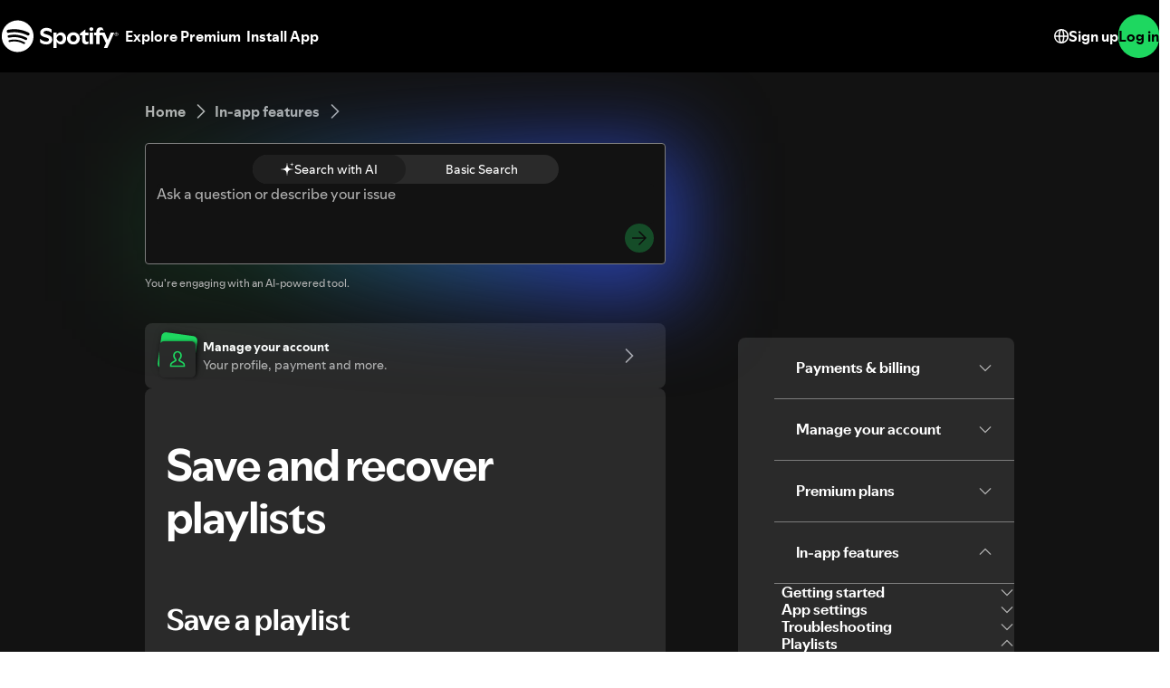

--- FILE ---
content_type: image/svg+xml
request_url: https://cdn.sanity.io/images/tsbk0zvv/production/e206ef430e1a856aab82b665305558570e103894-24x24.svg?auto=format&fit=max&width=60
body_size: -390
content:
<svg viewBox="0 0 24 24" xmlns="http://www.w3.org/2000/svg"><defs><style>.c{fill:#fff;}.d{fill:#232323;}</style></defs><g id="a"><rect height="24" width="24" class="d"></rect></g><g id="b"><g><path d="M10.67,5.33c0,.74,.6,1.33,1.33,1.33s1.33-.6,1.33-1.33-.6-1.33-1.33-1.33-1.33,.6-1.33,1.33Z" class="c"></path><path d="M10.67,18.67c0,.74,.6,1.33,1.33,1.33s1.33-.6,1.33-1.33-.6-1.33-1.33-1.33-1.33,.6-1.33,1.33Z" class="c"></path><path d="M10.67,12c0,.74,.6,1.33,1.33,1.33s1.33-.6,1.33-1.33-.6-1.33-1.33-1.33-1.33,.6-1.33,1.33Z" class="c"></path></g></g></svg>

--- FILE ---
content_type: image/svg+xml
request_url: https://cdn.sanity.io/images/tsbk0zvv/production/dbef95c232b08208f72cfbacacfea9da5ce39a51-24x24.svg?auto=format&fit=max&width=60
body_size: 8
content:
<svg viewBox="0 0 24 24" xmlns="http://www.w3.org/2000/svg"><defs><style>.c{fill:#fff;}.d{fill:#232323;}</style></defs><g id="a"><rect height="24" width="24" class="d"></rect></g><g id="b"><g><path d="M12,5.45c-3.64,0-6.55,2.93-6.55,6.55s2.91,6.55,6.55,6.55,6.55-2.93,6.55-6.55-2.91-6.55-6.55-6.55ZM4,12c0-4.42,3.56-8,8-8s8,3.58,8,8-3.56,8-8,8-8-3.58-8-8Z" class="c"></path><path d="M16.36,12c0,.4-.29,.73-.73,.73h-2.91v2.91c0,.4-.29,.73-.73,.73s-.73-.33-.73-.73v-2.91h-2.91c-.44,0-.73-.33-.73-.73s.29-.73,.73-.73h2.91v-2.91c0-.4,.29-.73,.73-.73s.73,.33,.73,.73v2.91h2.91c.44,0,.73,.33,.73,.73Z" class="c"></path></g></g></svg>

--- FILE ---
content_type: image/svg+xml
request_url: https://cdn.sanity.io/images/tsbk0zvv/production/c3280ae3356c1446963e2564db4ca6fe54c81b36-24x24.svg?auto=format&fit=max&width=60
body_size: -387
content:
<svg viewBox="0 0 24 24" xmlns="http://www.w3.org/2000/svg"><defs><style>.c{fill:#fff;}.d{fill:#232323;}</style></defs><g id="a"><rect height="24" width="24" class="d"></rect></g><g id="b"><g><path d="M5.33,13.33c.74,0,1.33-.6,1.33-1.33s-.6-1.33-1.33-1.33-1.33,.6-1.33,1.33,.6,1.33,1.33,1.33Z" class="c"></path><path d="M18.67,13.33c.74,0,1.33-.6,1.33-1.33s-.6-1.33-1.33-1.33-1.33,.6-1.33,1.33,.6,1.33,1.33,1.33Z" class="c"></path><path d="M12,13.33c.74,0,1.33-.6,1.33-1.33s-.6-1.33-1.33-1.33-1.33,.6-1.33,1.33,.6,1.33,1.33,1.33Z" class="c"></path></g></g></svg>

--- FILE ---
content_type: image/svg+xml
request_url: https://support.spotifycdn.com/turnkey-masthead/consumer/logo-consumer-v2.svg
body_size: 4282
content:
<?xml version="1.0" encoding="UTF-8"?><svg id="Layer_1" xmlns="http://www.w3.org/2000/svg" viewBox="0 0 823.46 225.25"><defs><style>.cls-1{fill:#fff;stroke-width:0px;}</style></defs><path class="cls-1" d="m125.52,3.31C65.14.91,14.26,47.91,11.86,108.29c-2.4,60.38,44.61,111.26,104.98,113.66,60.38,2.4,111.26-44.6,113.66-104.98C232.89,56.59,185.89,5.7,125.52,3.31Zm46.18,160.28c-1.36,2.4-4.01,3.6-6.59,3.24-.79-.11-1.58-.37-2.32-.79-14.46-8.23-30.22-13.59-46.84-15.93-16.62-2.34-33.25-1.53-49.42,2.4-3.51.85-7.04-1.3-7.89-4.81-.85-3.51,1.3-7.04,4.81-7.89,17.78-4.32,36.06-5.21,54.32-2.64,18.26,2.57,35.58,8.46,51.49,17.51,3.13,1.79,4.23,5.77,2.45,8.91Zm14.38-28.72c-2.23,4.12-7.39,5.66-11.51,3.43-16.92-9.15-35.24-15.16-54.45-17.86-19.21-2.7-38.47-1.97-57.26,2.16-1.02.22-2.03.26-3.01.12-3.41-.48-6.33-3.02-7.11-6.59-1.01-4.58,1.89-9.11,6.47-10.12,20.77-4.57,42.06-5.38,63.28-2.4,21.21,2.98,41.46,9.62,60.16,19.74,4.13,2.23,5.66,7.38,3.43,11.51Zm15.94-32.38c-2.1,4.04-6.47,6.13-10.73,5.53-1.15-.16-2.28-.52-3.37-1.08-19.7-10.25-40.92-17.02-63.07-20.13-22.15-3.11-44.42-2.45-66.18,1.97-5.66,1.15-11.17-2.51-12.32-8.16-1.15-5.66,2.51-11.17,8.16-12.32,24.1-4.89,48.74-5.62,73.25-2.18,24.51,3.44,47.99,10.94,69.81,22.29,5.12,2.66,7.11,8.97,4.45,14.09Z"/><path class="cls-1" d="m318.54,169.81c-18.87,0-35.07-6.53-41.84-13.95-.64-.73-.73-1.13-.73-2.02v-22.09c0-1.05.89-1.45,1.61-.56,8.14,10.16,25.48,18.46,39.67,18.46,11.29,0,18.87-3.06,18.87-13.06,0-5.97-2.82-9.84-18.22-14.19l-8.87-2.5c-20.56-5.8-33.06-12.66-33.06-32.33,0-17.41,16.12-32.73,43.05-32.73,13.22,0,26.36,4.11,33.94,9.76.64.48.89.97.89,1.85v20.08c0,1.37-1.13,1.77-2.18.89-6.13-5.08-17.98-11.93-32.01-11.93s-20.64,6.29-20.64,12.09c0,6.13,4.27,7.82,19.51,12.34l7.58,2.26c23.46,7.01,33.06,16.85,33.06,33.14,0,20.96-17.41,34.51-40.63,34.51Zm164.39-42.09c0-12.82,8.87-22.33,21.37-22.33s21.28,9.51,21.28,22.33-8.87,22.33-21.28,22.33-21.37-9.51-21.37-22.33Zm21.28,42.09c26.04,0,44.18-18.62,44.18-42.09s-18.14-42.09-44.18-42.09-44.1,18.46-44.1,42.09,17.98,42.09,44.1,42.09Zm157.22-89.01v6.77h-13.71c-.73,0-1.13.4-1.13,1.13v16.12c0,.73.4,1.13,1.13,1.13h13.71v60.79c0,.73.4,1.13,1.13,1.13h20.64c.73,0,1.13-.4,1.13-1.13v-60.79h17.66l25.64,55.71-13.79,30.31c-.4.89.08,1.29.89,1.29h22.01c.73,0,1.05-.16,1.37-.89l45.55-103.52c.32-.73-.08-1.29-.89-1.29h-20.64c-.73,0-1.05.16-1.37.89l-20.8,49.99-20.88-49.99c-.32-.73-.64-.89-1.37-.89h-33.38v-5.32c0-8.71,5.89-12.74,13.46-12.74,4.51,0,9.43,2.34,12.9,4.43.81.48,1.37-.08,1.05-.81l-7.26-17.33c-.24-.56-.56-.89-1.13-1.21-3.55-1.85-9.35-3.47-15-3.47-17.09,0-26.93,13.06-26.93,29.67Zm-243,88.52c20.64,0,35.47-17.82,35.47-41.76s-15-41.44-35.64-41.44c-15.32,0-24.19,9.35-29.35,18.7v-16.12c0-.73-.4-1.13-1.13-1.13h-20.24c-.73,0-1.13.4-1.13,1.13v103.44c0,.73.4,1.13,1.13,1.13h20.24c.73,0,1.13-.4,1.13-1.13v-41.36c5.16,9.35,13.87,18.54,29.51,18.54Zm172.21-.32c6.77,0,13.3-1.77,17.17-4.03.56-.32.64-.64.64-1.21v-15.32c0-.81-.4-1.05-1.13-.64-2.34,1.29-5.4,2.34-9.59,2.34-6.61,0-10.8-3.87-10.8-12.42v-31.77h20.16c.73,0,1.13-.4,1.13-1.13v-16.12c0-.73-.4-1.13-1.13-1.13h-20.16v-21.04c0-.89-.56-1.37-1.37-.73l-36.04,28.38c-.48.4-.64.81-.64,1.45v9.19c0,.73.4,1.13,1.13,1.13h14.03v35.15c0,19.03,10.96,27.9,26.61,27.9Zm23.3-105.29c0,7.26,5.64,12.74,13.38,12.74s13.54-5.48,13.54-12.74-5.64-12.74-13.54-12.74-13.38,5.48-13.38,12.74Zm3.14,104.17h20.64c.73,0,1.13-.4,1.13-1.13v-78.04c0-.73-.4-1.13-1.13-1.13h-20.64c-.73,0-1.13.4-1.13,1.13v78.04c0,.73.4,1.13,1.13,1.13Zm-228.65-40.47c3.71-12.42,12.25-21.93,23.86-21.93s18.7,8.38,18.7,22.09-7.66,22.25-18.7,22.25-20.16-10.64-23.86-22.41Z"/><path class="cls-1" d="m810.1,92.31c-1.06-1.83-2.53-3.26-4.41-4.3-1.88-1.03-3.98-1.55-6.32-1.55s-4.44.52-6.32,1.55c-1.88,1.04-3.35,2.47-4.41,4.3-1.06,1.83-1.59,3.9-1.59,6.21s.53,4.34,1.59,6.17c1.06,1.83,2.53,3.26,4.41,4.3,1.88,1.04,3.98,1.55,6.32,1.55s4.44-.52,6.32-1.55,3.35-2.47,4.41-4.3c1.06-1.83,1.59-3.88,1.59-6.17s-.53-4.38-1.59-6.21Zm-1.93,11.36c-.86,1.52-2.06,2.7-3.59,3.56-1.53.85-3.27,1.28-5.2,1.28s-3.72-.43-5.25-1.28c-1.53-.85-2.72-2.04-3.57-3.56-.85-1.51-1.27-3.23-1.27-5.15s.42-3.63,1.27-5.13c.85-1.5,2.04-2.68,3.57-3.53,1.53-.85,3.28-1.28,5.25-1.28s3.67.43,5.2,1.28c1.53.85,2.73,2.04,3.59,3.56.86,1.52,1.29,3.23,1.29,5.15s-.43,3.59-1.29,5.11Z"/><path class="cls-1" d="m803.56,98.29c.82-.6,1.23-1.4,1.23-2.39s-.4-1.83-1.2-2.43c-.8-.6-1.96-.9-3.48-.9h-5.36v11.2h2.59v-4.45h1.41l3.41,4.45h3.18l-3.73-4.72c.79-.15,1.46-.4,1.96-.77Zm-3.86-.99h-2.36v-2.74h2.45c.73,0,1.29.11,1.68.34.39.23.59.58.59,1.06,0,.45-.21.79-.61,1.01-.41.23-.99.34-1.75.34Z"/></svg>